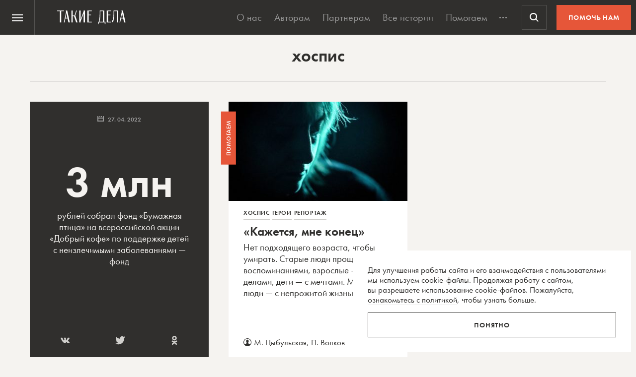

--- FILE ---
content_type: text/html; charset=utf-8
request_url: https://www.google.com/recaptcha/api2/anchor?ar=1&k=6LcD3KoZAAAAAI5hPfFun6eo3dleI3bWN4CRDq6b&co=aHR0cHM6Ly90YWtpZWRlbGEucnU6NDQz&hl=en&v=PoyoqOPhxBO7pBk68S4YbpHZ&size=invisible&anchor-ms=20000&execute-ms=30000&cb=v8r5t3438xjo
body_size: 48536
content:
<!DOCTYPE HTML><html dir="ltr" lang="en"><head><meta http-equiv="Content-Type" content="text/html; charset=UTF-8">
<meta http-equiv="X-UA-Compatible" content="IE=edge">
<title>reCAPTCHA</title>
<style type="text/css">
/* cyrillic-ext */
@font-face {
  font-family: 'Roboto';
  font-style: normal;
  font-weight: 400;
  font-stretch: 100%;
  src: url(//fonts.gstatic.com/s/roboto/v48/KFO7CnqEu92Fr1ME7kSn66aGLdTylUAMa3GUBHMdazTgWw.woff2) format('woff2');
  unicode-range: U+0460-052F, U+1C80-1C8A, U+20B4, U+2DE0-2DFF, U+A640-A69F, U+FE2E-FE2F;
}
/* cyrillic */
@font-face {
  font-family: 'Roboto';
  font-style: normal;
  font-weight: 400;
  font-stretch: 100%;
  src: url(//fonts.gstatic.com/s/roboto/v48/KFO7CnqEu92Fr1ME7kSn66aGLdTylUAMa3iUBHMdazTgWw.woff2) format('woff2');
  unicode-range: U+0301, U+0400-045F, U+0490-0491, U+04B0-04B1, U+2116;
}
/* greek-ext */
@font-face {
  font-family: 'Roboto';
  font-style: normal;
  font-weight: 400;
  font-stretch: 100%;
  src: url(//fonts.gstatic.com/s/roboto/v48/KFO7CnqEu92Fr1ME7kSn66aGLdTylUAMa3CUBHMdazTgWw.woff2) format('woff2');
  unicode-range: U+1F00-1FFF;
}
/* greek */
@font-face {
  font-family: 'Roboto';
  font-style: normal;
  font-weight: 400;
  font-stretch: 100%;
  src: url(//fonts.gstatic.com/s/roboto/v48/KFO7CnqEu92Fr1ME7kSn66aGLdTylUAMa3-UBHMdazTgWw.woff2) format('woff2');
  unicode-range: U+0370-0377, U+037A-037F, U+0384-038A, U+038C, U+038E-03A1, U+03A3-03FF;
}
/* math */
@font-face {
  font-family: 'Roboto';
  font-style: normal;
  font-weight: 400;
  font-stretch: 100%;
  src: url(//fonts.gstatic.com/s/roboto/v48/KFO7CnqEu92Fr1ME7kSn66aGLdTylUAMawCUBHMdazTgWw.woff2) format('woff2');
  unicode-range: U+0302-0303, U+0305, U+0307-0308, U+0310, U+0312, U+0315, U+031A, U+0326-0327, U+032C, U+032F-0330, U+0332-0333, U+0338, U+033A, U+0346, U+034D, U+0391-03A1, U+03A3-03A9, U+03B1-03C9, U+03D1, U+03D5-03D6, U+03F0-03F1, U+03F4-03F5, U+2016-2017, U+2034-2038, U+203C, U+2040, U+2043, U+2047, U+2050, U+2057, U+205F, U+2070-2071, U+2074-208E, U+2090-209C, U+20D0-20DC, U+20E1, U+20E5-20EF, U+2100-2112, U+2114-2115, U+2117-2121, U+2123-214F, U+2190, U+2192, U+2194-21AE, U+21B0-21E5, U+21F1-21F2, U+21F4-2211, U+2213-2214, U+2216-22FF, U+2308-230B, U+2310, U+2319, U+231C-2321, U+2336-237A, U+237C, U+2395, U+239B-23B7, U+23D0, U+23DC-23E1, U+2474-2475, U+25AF, U+25B3, U+25B7, U+25BD, U+25C1, U+25CA, U+25CC, U+25FB, U+266D-266F, U+27C0-27FF, U+2900-2AFF, U+2B0E-2B11, U+2B30-2B4C, U+2BFE, U+3030, U+FF5B, U+FF5D, U+1D400-1D7FF, U+1EE00-1EEFF;
}
/* symbols */
@font-face {
  font-family: 'Roboto';
  font-style: normal;
  font-weight: 400;
  font-stretch: 100%;
  src: url(//fonts.gstatic.com/s/roboto/v48/KFO7CnqEu92Fr1ME7kSn66aGLdTylUAMaxKUBHMdazTgWw.woff2) format('woff2');
  unicode-range: U+0001-000C, U+000E-001F, U+007F-009F, U+20DD-20E0, U+20E2-20E4, U+2150-218F, U+2190, U+2192, U+2194-2199, U+21AF, U+21E6-21F0, U+21F3, U+2218-2219, U+2299, U+22C4-22C6, U+2300-243F, U+2440-244A, U+2460-24FF, U+25A0-27BF, U+2800-28FF, U+2921-2922, U+2981, U+29BF, U+29EB, U+2B00-2BFF, U+4DC0-4DFF, U+FFF9-FFFB, U+10140-1018E, U+10190-1019C, U+101A0, U+101D0-101FD, U+102E0-102FB, U+10E60-10E7E, U+1D2C0-1D2D3, U+1D2E0-1D37F, U+1F000-1F0FF, U+1F100-1F1AD, U+1F1E6-1F1FF, U+1F30D-1F30F, U+1F315, U+1F31C, U+1F31E, U+1F320-1F32C, U+1F336, U+1F378, U+1F37D, U+1F382, U+1F393-1F39F, U+1F3A7-1F3A8, U+1F3AC-1F3AF, U+1F3C2, U+1F3C4-1F3C6, U+1F3CA-1F3CE, U+1F3D4-1F3E0, U+1F3ED, U+1F3F1-1F3F3, U+1F3F5-1F3F7, U+1F408, U+1F415, U+1F41F, U+1F426, U+1F43F, U+1F441-1F442, U+1F444, U+1F446-1F449, U+1F44C-1F44E, U+1F453, U+1F46A, U+1F47D, U+1F4A3, U+1F4B0, U+1F4B3, U+1F4B9, U+1F4BB, U+1F4BF, U+1F4C8-1F4CB, U+1F4D6, U+1F4DA, U+1F4DF, U+1F4E3-1F4E6, U+1F4EA-1F4ED, U+1F4F7, U+1F4F9-1F4FB, U+1F4FD-1F4FE, U+1F503, U+1F507-1F50B, U+1F50D, U+1F512-1F513, U+1F53E-1F54A, U+1F54F-1F5FA, U+1F610, U+1F650-1F67F, U+1F687, U+1F68D, U+1F691, U+1F694, U+1F698, U+1F6AD, U+1F6B2, U+1F6B9-1F6BA, U+1F6BC, U+1F6C6-1F6CF, U+1F6D3-1F6D7, U+1F6E0-1F6EA, U+1F6F0-1F6F3, U+1F6F7-1F6FC, U+1F700-1F7FF, U+1F800-1F80B, U+1F810-1F847, U+1F850-1F859, U+1F860-1F887, U+1F890-1F8AD, U+1F8B0-1F8BB, U+1F8C0-1F8C1, U+1F900-1F90B, U+1F93B, U+1F946, U+1F984, U+1F996, U+1F9E9, U+1FA00-1FA6F, U+1FA70-1FA7C, U+1FA80-1FA89, U+1FA8F-1FAC6, U+1FACE-1FADC, U+1FADF-1FAE9, U+1FAF0-1FAF8, U+1FB00-1FBFF;
}
/* vietnamese */
@font-face {
  font-family: 'Roboto';
  font-style: normal;
  font-weight: 400;
  font-stretch: 100%;
  src: url(//fonts.gstatic.com/s/roboto/v48/KFO7CnqEu92Fr1ME7kSn66aGLdTylUAMa3OUBHMdazTgWw.woff2) format('woff2');
  unicode-range: U+0102-0103, U+0110-0111, U+0128-0129, U+0168-0169, U+01A0-01A1, U+01AF-01B0, U+0300-0301, U+0303-0304, U+0308-0309, U+0323, U+0329, U+1EA0-1EF9, U+20AB;
}
/* latin-ext */
@font-face {
  font-family: 'Roboto';
  font-style: normal;
  font-weight: 400;
  font-stretch: 100%;
  src: url(//fonts.gstatic.com/s/roboto/v48/KFO7CnqEu92Fr1ME7kSn66aGLdTylUAMa3KUBHMdazTgWw.woff2) format('woff2');
  unicode-range: U+0100-02BA, U+02BD-02C5, U+02C7-02CC, U+02CE-02D7, U+02DD-02FF, U+0304, U+0308, U+0329, U+1D00-1DBF, U+1E00-1E9F, U+1EF2-1EFF, U+2020, U+20A0-20AB, U+20AD-20C0, U+2113, U+2C60-2C7F, U+A720-A7FF;
}
/* latin */
@font-face {
  font-family: 'Roboto';
  font-style: normal;
  font-weight: 400;
  font-stretch: 100%;
  src: url(//fonts.gstatic.com/s/roboto/v48/KFO7CnqEu92Fr1ME7kSn66aGLdTylUAMa3yUBHMdazQ.woff2) format('woff2');
  unicode-range: U+0000-00FF, U+0131, U+0152-0153, U+02BB-02BC, U+02C6, U+02DA, U+02DC, U+0304, U+0308, U+0329, U+2000-206F, U+20AC, U+2122, U+2191, U+2193, U+2212, U+2215, U+FEFF, U+FFFD;
}
/* cyrillic-ext */
@font-face {
  font-family: 'Roboto';
  font-style: normal;
  font-weight: 500;
  font-stretch: 100%;
  src: url(//fonts.gstatic.com/s/roboto/v48/KFO7CnqEu92Fr1ME7kSn66aGLdTylUAMa3GUBHMdazTgWw.woff2) format('woff2');
  unicode-range: U+0460-052F, U+1C80-1C8A, U+20B4, U+2DE0-2DFF, U+A640-A69F, U+FE2E-FE2F;
}
/* cyrillic */
@font-face {
  font-family: 'Roboto';
  font-style: normal;
  font-weight: 500;
  font-stretch: 100%;
  src: url(//fonts.gstatic.com/s/roboto/v48/KFO7CnqEu92Fr1ME7kSn66aGLdTylUAMa3iUBHMdazTgWw.woff2) format('woff2');
  unicode-range: U+0301, U+0400-045F, U+0490-0491, U+04B0-04B1, U+2116;
}
/* greek-ext */
@font-face {
  font-family: 'Roboto';
  font-style: normal;
  font-weight: 500;
  font-stretch: 100%;
  src: url(//fonts.gstatic.com/s/roboto/v48/KFO7CnqEu92Fr1ME7kSn66aGLdTylUAMa3CUBHMdazTgWw.woff2) format('woff2');
  unicode-range: U+1F00-1FFF;
}
/* greek */
@font-face {
  font-family: 'Roboto';
  font-style: normal;
  font-weight: 500;
  font-stretch: 100%;
  src: url(//fonts.gstatic.com/s/roboto/v48/KFO7CnqEu92Fr1ME7kSn66aGLdTylUAMa3-UBHMdazTgWw.woff2) format('woff2');
  unicode-range: U+0370-0377, U+037A-037F, U+0384-038A, U+038C, U+038E-03A1, U+03A3-03FF;
}
/* math */
@font-face {
  font-family: 'Roboto';
  font-style: normal;
  font-weight: 500;
  font-stretch: 100%;
  src: url(//fonts.gstatic.com/s/roboto/v48/KFO7CnqEu92Fr1ME7kSn66aGLdTylUAMawCUBHMdazTgWw.woff2) format('woff2');
  unicode-range: U+0302-0303, U+0305, U+0307-0308, U+0310, U+0312, U+0315, U+031A, U+0326-0327, U+032C, U+032F-0330, U+0332-0333, U+0338, U+033A, U+0346, U+034D, U+0391-03A1, U+03A3-03A9, U+03B1-03C9, U+03D1, U+03D5-03D6, U+03F0-03F1, U+03F4-03F5, U+2016-2017, U+2034-2038, U+203C, U+2040, U+2043, U+2047, U+2050, U+2057, U+205F, U+2070-2071, U+2074-208E, U+2090-209C, U+20D0-20DC, U+20E1, U+20E5-20EF, U+2100-2112, U+2114-2115, U+2117-2121, U+2123-214F, U+2190, U+2192, U+2194-21AE, U+21B0-21E5, U+21F1-21F2, U+21F4-2211, U+2213-2214, U+2216-22FF, U+2308-230B, U+2310, U+2319, U+231C-2321, U+2336-237A, U+237C, U+2395, U+239B-23B7, U+23D0, U+23DC-23E1, U+2474-2475, U+25AF, U+25B3, U+25B7, U+25BD, U+25C1, U+25CA, U+25CC, U+25FB, U+266D-266F, U+27C0-27FF, U+2900-2AFF, U+2B0E-2B11, U+2B30-2B4C, U+2BFE, U+3030, U+FF5B, U+FF5D, U+1D400-1D7FF, U+1EE00-1EEFF;
}
/* symbols */
@font-face {
  font-family: 'Roboto';
  font-style: normal;
  font-weight: 500;
  font-stretch: 100%;
  src: url(//fonts.gstatic.com/s/roboto/v48/KFO7CnqEu92Fr1ME7kSn66aGLdTylUAMaxKUBHMdazTgWw.woff2) format('woff2');
  unicode-range: U+0001-000C, U+000E-001F, U+007F-009F, U+20DD-20E0, U+20E2-20E4, U+2150-218F, U+2190, U+2192, U+2194-2199, U+21AF, U+21E6-21F0, U+21F3, U+2218-2219, U+2299, U+22C4-22C6, U+2300-243F, U+2440-244A, U+2460-24FF, U+25A0-27BF, U+2800-28FF, U+2921-2922, U+2981, U+29BF, U+29EB, U+2B00-2BFF, U+4DC0-4DFF, U+FFF9-FFFB, U+10140-1018E, U+10190-1019C, U+101A0, U+101D0-101FD, U+102E0-102FB, U+10E60-10E7E, U+1D2C0-1D2D3, U+1D2E0-1D37F, U+1F000-1F0FF, U+1F100-1F1AD, U+1F1E6-1F1FF, U+1F30D-1F30F, U+1F315, U+1F31C, U+1F31E, U+1F320-1F32C, U+1F336, U+1F378, U+1F37D, U+1F382, U+1F393-1F39F, U+1F3A7-1F3A8, U+1F3AC-1F3AF, U+1F3C2, U+1F3C4-1F3C6, U+1F3CA-1F3CE, U+1F3D4-1F3E0, U+1F3ED, U+1F3F1-1F3F3, U+1F3F5-1F3F7, U+1F408, U+1F415, U+1F41F, U+1F426, U+1F43F, U+1F441-1F442, U+1F444, U+1F446-1F449, U+1F44C-1F44E, U+1F453, U+1F46A, U+1F47D, U+1F4A3, U+1F4B0, U+1F4B3, U+1F4B9, U+1F4BB, U+1F4BF, U+1F4C8-1F4CB, U+1F4D6, U+1F4DA, U+1F4DF, U+1F4E3-1F4E6, U+1F4EA-1F4ED, U+1F4F7, U+1F4F9-1F4FB, U+1F4FD-1F4FE, U+1F503, U+1F507-1F50B, U+1F50D, U+1F512-1F513, U+1F53E-1F54A, U+1F54F-1F5FA, U+1F610, U+1F650-1F67F, U+1F687, U+1F68D, U+1F691, U+1F694, U+1F698, U+1F6AD, U+1F6B2, U+1F6B9-1F6BA, U+1F6BC, U+1F6C6-1F6CF, U+1F6D3-1F6D7, U+1F6E0-1F6EA, U+1F6F0-1F6F3, U+1F6F7-1F6FC, U+1F700-1F7FF, U+1F800-1F80B, U+1F810-1F847, U+1F850-1F859, U+1F860-1F887, U+1F890-1F8AD, U+1F8B0-1F8BB, U+1F8C0-1F8C1, U+1F900-1F90B, U+1F93B, U+1F946, U+1F984, U+1F996, U+1F9E9, U+1FA00-1FA6F, U+1FA70-1FA7C, U+1FA80-1FA89, U+1FA8F-1FAC6, U+1FACE-1FADC, U+1FADF-1FAE9, U+1FAF0-1FAF8, U+1FB00-1FBFF;
}
/* vietnamese */
@font-face {
  font-family: 'Roboto';
  font-style: normal;
  font-weight: 500;
  font-stretch: 100%;
  src: url(//fonts.gstatic.com/s/roboto/v48/KFO7CnqEu92Fr1ME7kSn66aGLdTylUAMa3OUBHMdazTgWw.woff2) format('woff2');
  unicode-range: U+0102-0103, U+0110-0111, U+0128-0129, U+0168-0169, U+01A0-01A1, U+01AF-01B0, U+0300-0301, U+0303-0304, U+0308-0309, U+0323, U+0329, U+1EA0-1EF9, U+20AB;
}
/* latin-ext */
@font-face {
  font-family: 'Roboto';
  font-style: normal;
  font-weight: 500;
  font-stretch: 100%;
  src: url(//fonts.gstatic.com/s/roboto/v48/KFO7CnqEu92Fr1ME7kSn66aGLdTylUAMa3KUBHMdazTgWw.woff2) format('woff2');
  unicode-range: U+0100-02BA, U+02BD-02C5, U+02C7-02CC, U+02CE-02D7, U+02DD-02FF, U+0304, U+0308, U+0329, U+1D00-1DBF, U+1E00-1E9F, U+1EF2-1EFF, U+2020, U+20A0-20AB, U+20AD-20C0, U+2113, U+2C60-2C7F, U+A720-A7FF;
}
/* latin */
@font-face {
  font-family: 'Roboto';
  font-style: normal;
  font-weight: 500;
  font-stretch: 100%;
  src: url(//fonts.gstatic.com/s/roboto/v48/KFO7CnqEu92Fr1ME7kSn66aGLdTylUAMa3yUBHMdazQ.woff2) format('woff2');
  unicode-range: U+0000-00FF, U+0131, U+0152-0153, U+02BB-02BC, U+02C6, U+02DA, U+02DC, U+0304, U+0308, U+0329, U+2000-206F, U+20AC, U+2122, U+2191, U+2193, U+2212, U+2215, U+FEFF, U+FFFD;
}
/* cyrillic-ext */
@font-face {
  font-family: 'Roboto';
  font-style: normal;
  font-weight: 900;
  font-stretch: 100%;
  src: url(//fonts.gstatic.com/s/roboto/v48/KFO7CnqEu92Fr1ME7kSn66aGLdTylUAMa3GUBHMdazTgWw.woff2) format('woff2');
  unicode-range: U+0460-052F, U+1C80-1C8A, U+20B4, U+2DE0-2DFF, U+A640-A69F, U+FE2E-FE2F;
}
/* cyrillic */
@font-face {
  font-family: 'Roboto';
  font-style: normal;
  font-weight: 900;
  font-stretch: 100%;
  src: url(//fonts.gstatic.com/s/roboto/v48/KFO7CnqEu92Fr1ME7kSn66aGLdTylUAMa3iUBHMdazTgWw.woff2) format('woff2');
  unicode-range: U+0301, U+0400-045F, U+0490-0491, U+04B0-04B1, U+2116;
}
/* greek-ext */
@font-face {
  font-family: 'Roboto';
  font-style: normal;
  font-weight: 900;
  font-stretch: 100%;
  src: url(//fonts.gstatic.com/s/roboto/v48/KFO7CnqEu92Fr1ME7kSn66aGLdTylUAMa3CUBHMdazTgWw.woff2) format('woff2');
  unicode-range: U+1F00-1FFF;
}
/* greek */
@font-face {
  font-family: 'Roboto';
  font-style: normal;
  font-weight: 900;
  font-stretch: 100%;
  src: url(//fonts.gstatic.com/s/roboto/v48/KFO7CnqEu92Fr1ME7kSn66aGLdTylUAMa3-UBHMdazTgWw.woff2) format('woff2');
  unicode-range: U+0370-0377, U+037A-037F, U+0384-038A, U+038C, U+038E-03A1, U+03A3-03FF;
}
/* math */
@font-face {
  font-family: 'Roboto';
  font-style: normal;
  font-weight: 900;
  font-stretch: 100%;
  src: url(//fonts.gstatic.com/s/roboto/v48/KFO7CnqEu92Fr1ME7kSn66aGLdTylUAMawCUBHMdazTgWw.woff2) format('woff2');
  unicode-range: U+0302-0303, U+0305, U+0307-0308, U+0310, U+0312, U+0315, U+031A, U+0326-0327, U+032C, U+032F-0330, U+0332-0333, U+0338, U+033A, U+0346, U+034D, U+0391-03A1, U+03A3-03A9, U+03B1-03C9, U+03D1, U+03D5-03D6, U+03F0-03F1, U+03F4-03F5, U+2016-2017, U+2034-2038, U+203C, U+2040, U+2043, U+2047, U+2050, U+2057, U+205F, U+2070-2071, U+2074-208E, U+2090-209C, U+20D0-20DC, U+20E1, U+20E5-20EF, U+2100-2112, U+2114-2115, U+2117-2121, U+2123-214F, U+2190, U+2192, U+2194-21AE, U+21B0-21E5, U+21F1-21F2, U+21F4-2211, U+2213-2214, U+2216-22FF, U+2308-230B, U+2310, U+2319, U+231C-2321, U+2336-237A, U+237C, U+2395, U+239B-23B7, U+23D0, U+23DC-23E1, U+2474-2475, U+25AF, U+25B3, U+25B7, U+25BD, U+25C1, U+25CA, U+25CC, U+25FB, U+266D-266F, U+27C0-27FF, U+2900-2AFF, U+2B0E-2B11, U+2B30-2B4C, U+2BFE, U+3030, U+FF5B, U+FF5D, U+1D400-1D7FF, U+1EE00-1EEFF;
}
/* symbols */
@font-face {
  font-family: 'Roboto';
  font-style: normal;
  font-weight: 900;
  font-stretch: 100%;
  src: url(//fonts.gstatic.com/s/roboto/v48/KFO7CnqEu92Fr1ME7kSn66aGLdTylUAMaxKUBHMdazTgWw.woff2) format('woff2');
  unicode-range: U+0001-000C, U+000E-001F, U+007F-009F, U+20DD-20E0, U+20E2-20E4, U+2150-218F, U+2190, U+2192, U+2194-2199, U+21AF, U+21E6-21F0, U+21F3, U+2218-2219, U+2299, U+22C4-22C6, U+2300-243F, U+2440-244A, U+2460-24FF, U+25A0-27BF, U+2800-28FF, U+2921-2922, U+2981, U+29BF, U+29EB, U+2B00-2BFF, U+4DC0-4DFF, U+FFF9-FFFB, U+10140-1018E, U+10190-1019C, U+101A0, U+101D0-101FD, U+102E0-102FB, U+10E60-10E7E, U+1D2C0-1D2D3, U+1D2E0-1D37F, U+1F000-1F0FF, U+1F100-1F1AD, U+1F1E6-1F1FF, U+1F30D-1F30F, U+1F315, U+1F31C, U+1F31E, U+1F320-1F32C, U+1F336, U+1F378, U+1F37D, U+1F382, U+1F393-1F39F, U+1F3A7-1F3A8, U+1F3AC-1F3AF, U+1F3C2, U+1F3C4-1F3C6, U+1F3CA-1F3CE, U+1F3D4-1F3E0, U+1F3ED, U+1F3F1-1F3F3, U+1F3F5-1F3F7, U+1F408, U+1F415, U+1F41F, U+1F426, U+1F43F, U+1F441-1F442, U+1F444, U+1F446-1F449, U+1F44C-1F44E, U+1F453, U+1F46A, U+1F47D, U+1F4A3, U+1F4B0, U+1F4B3, U+1F4B9, U+1F4BB, U+1F4BF, U+1F4C8-1F4CB, U+1F4D6, U+1F4DA, U+1F4DF, U+1F4E3-1F4E6, U+1F4EA-1F4ED, U+1F4F7, U+1F4F9-1F4FB, U+1F4FD-1F4FE, U+1F503, U+1F507-1F50B, U+1F50D, U+1F512-1F513, U+1F53E-1F54A, U+1F54F-1F5FA, U+1F610, U+1F650-1F67F, U+1F687, U+1F68D, U+1F691, U+1F694, U+1F698, U+1F6AD, U+1F6B2, U+1F6B9-1F6BA, U+1F6BC, U+1F6C6-1F6CF, U+1F6D3-1F6D7, U+1F6E0-1F6EA, U+1F6F0-1F6F3, U+1F6F7-1F6FC, U+1F700-1F7FF, U+1F800-1F80B, U+1F810-1F847, U+1F850-1F859, U+1F860-1F887, U+1F890-1F8AD, U+1F8B0-1F8BB, U+1F8C0-1F8C1, U+1F900-1F90B, U+1F93B, U+1F946, U+1F984, U+1F996, U+1F9E9, U+1FA00-1FA6F, U+1FA70-1FA7C, U+1FA80-1FA89, U+1FA8F-1FAC6, U+1FACE-1FADC, U+1FADF-1FAE9, U+1FAF0-1FAF8, U+1FB00-1FBFF;
}
/* vietnamese */
@font-face {
  font-family: 'Roboto';
  font-style: normal;
  font-weight: 900;
  font-stretch: 100%;
  src: url(//fonts.gstatic.com/s/roboto/v48/KFO7CnqEu92Fr1ME7kSn66aGLdTylUAMa3OUBHMdazTgWw.woff2) format('woff2');
  unicode-range: U+0102-0103, U+0110-0111, U+0128-0129, U+0168-0169, U+01A0-01A1, U+01AF-01B0, U+0300-0301, U+0303-0304, U+0308-0309, U+0323, U+0329, U+1EA0-1EF9, U+20AB;
}
/* latin-ext */
@font-face {
  font-family: 'Roboto';
  font-style: normal;
  font-weight: 900;
  font-stretch: 100%;
  src: url(//fonts.gstatic.com/s/roboto/v48/KFO7CnqEu92Fr1ME7kSn66aGLdTylUAMa3KUBHMdazTgWw.woff2) format('woff2');
  unicode-range: U+0100-02BA, U+02BD-02C5, U+02C7-02CC, U+02CE-02D7, U+02DD-02FF, U+0304, U+0308, U+0329, U+1D00-1DBF, U+1E00-1E9F, U+1EF2-1EFF, U+2020, U+20A0-20AB, U+20AD-20C0, U+2113, U+2C60-2C7F, U+A720-A7FF;
}
/* latin */
@font-face {
  font-family: 'Roboto';
  font-style: normal;
  font-weight: 900;
  font-stretch: 100%;
  src: url(//fonts.gstatic.com/s/roboto/v48/KFO7CnqEu92Fr1ME7kSn66aGLdTylUAMa3yUBHMdazQ.woff2) format('woff2');
  unicode-range: U+0000-00FF, U+0131, U+0152-0153, U+02BB-02BC, U+02C6, U+02DA, U+02DC, U+0304, U+0308, U+0329, U+2000-206F, U+20AC, U+2122, U+2191, U+2193, U+2212, U+2215, U+FEFF, U+FFFD;
}

</style>
<link rel="stylesheet" type="text/css" href="https://www.gstatic.com/recaptcha/releases/PoyoqOPhxBO7pBk68S4YbpHZ/styles__ltr.css">
<script nonce="qLPU8RXu396zmL4_UIAm3g" type="text/javascript">window['__recaptcha_api'] = 'https://www.google.com/recaptcha/api2/';</script>
<script type="text/javascript" src="https://www.gstatic.com/recaptcha/releases/PoyoqOPhxBO7pBk68S4YbpHZ/recaptcha__en.js" nonce="qLPU8RXu396zmL4_UIAm3g">
      
    </script></head>
<body><div id="rc-anchor-alert" class="rc-anchor-alert"></div>
<input type="hidden" id="recaptcha-token" value="[base64]">
<script type="text/javascript" nonce="qLPU8RXu396zmL4_UIAm3g">
      recaptcha.anchor.Main.init("[\x22ainput\x22,[\x22bgdata\x22,\x22\x22,\[base64]/[base64]/[base64]/[base64]/[base64]/UltsKytdPUU6KEU8MjA0OD9SW2wrK109RT4+NnwxOTI6KChFJjY0NTEyKT09NTUyOTYmJk0rMTxjLmxlbmd0aCYmKGMuY2hhckNvZGVBdChNKzEpJjY0NTEyKT09NTYzMjA/[base64]/[base64]/[base64]/[base64]/[base64]/[base64]/[base64]\x22,\[base64]\\u003d\x22,\x22wrB8fsOVU8K0YAzDsBIpw7Zaw7jDnMK1CsOASRcYw43CsGlTw7/DuMO0wpjCsHklaSfCkMKgw7laEHhFFcKRGglXw5h/wo0dQ13Dq8OXHcO3wqlzw7VUwooRw4lEwp8pw7fCs2rCgnsuJMOOGxcMd8OSJcOqDxHCgQ81MGN8Kxo7KsKKwo1kw54EwoHDksOZIcK7KMOXw5TCmcOJUXDDkMKPw5rDoB4qwqJow7/Cu8KYIsKwAMO8MRZqwo5US8OpMEsHwrzDlRzDqlZFwrR+PAXDhMKHNVRhHBPDv8OiwocrFcKyw4/CiMOaw7jDkxMJcn3CnMKYwpbDgVAcwqfDvsOnwqEpwrvDvMKCwqjCs8K8aQouwrLCo1/[base64]/DosOUdMOZTMK2dnHDojXCqcO9eVskcMOOY8K7wo3Dr2/DgkEDwrrDusOjY8Oxw63Cq0fDmcOzw5/DsMKQEcOwwrXDsT5hw7RiE8Ktw5fDiUhGfX3Duz9Tw7/Cv8K2YsOlw6LDjcKOGMKaw5BvXMOUfsKkMcKJBHIwwq9nwq9uwrlSwofDllB2wqhBRXDCmlw2woDDhMOEHTgBb0ddRzLDt8OUwq3DshJMw7cwNC5tElhGwq0talw2MUsLFF/CtBpdw7nDogTCucK7w5/[base64]/M1fCpsOwwp7DmD/CiMKnbMKgJTUMYMKEwoNQEsODwo0Ie8OPwoVPWsOfKsO6w60LPcKZCsOQwqPCiVRIw4gIa2fDp0PCncKTwq/Dglg/[base64]/[base64]/DjcKWw7rDh3kpK8Ocw6bCuBpzw7t8wrvCngdjwpk0EwcrVsK4wrQAw5UYw7NoFQYAwrwAwpJ7FzoIHsK3w6HCnkMdwppMXUsJN1/Cv8Kmw6VtOMO/KcOzcsOGH8KGw7LCgnAzworCh8ORAsKDw7ZGC8OgVyx9FWtmwptsw7h4H8OrDkDDrl8uEMK9w6zDnMKRw4d8JATCicKsVVBUOcO7w6TCsMKtw4/Dj8OHwo/[base64]/[base64]/CgAQoVMO3wrwNQhccTQfDlsKHw7ZLNMK1csO5axJ3w7VUwq/CuyvCu8Oew7vDuMKCw5fDpzARwrjCmWE2wqXDhcKrRsKuw6rCi8K0RmDDlcKAdsKPIsKow6hfCsKxc0DDlsKuMxDDucO9wqHDhsOQF8K2w7bDiAPCksONa8O+wqI9Un7DucOsMMK+wq5Bwpw6w447JMOoSmdOw4l/w7MHTcK3w4zDrzUfZMOUGSNlwpXCssOdw4YXw44Bw44LwpzDusKnQsOeE8Oiwq5xwoTCtXnCnMKAD0B2Q8OlN8OjY39wCGXDncKbAcKHwrsCZMK7w7pgwogOwp9vfMK4wpzCkcOfwpMnAMKgScO0VDTDjcKVwoPDgMOEwoLCo3ZbHcKzwrrCrik2w43Dp8OEDcO/w4TCgMOkYEtjw6rCohYJw7rCrsKzdXYKDsO2ST/[base64]/CjMOgw4krYMK7TXHCnRLCkx/DlMKWwpjCpG7Cg8KCdStcUQvCli/[base64]/DvjXDtkXDscKHwoFjwqxmNwfDrBtHwo/CqMKjw4tnTMKfejLDmD/DgsO/w54uV8OOw6wvW8Ouwq3DoMK9w6PDvsOuwoRTw4R3WsORwooUwrrCjjZkEMOUw6/DiTN4wq7CnMOcGRUbw5Z5wr/CpMKJwpQWKsKIwrUDw7nDgsOQDMK9PMO/w4sYExjCocOtw7xnJDbDt2vCsAUfw4XCtlAfwozCn8ONA8KGFyRFwoXDvsOyHEjDr8KADGXDlmvDnhnDgBgCU8O6MMKZGsO7w4piw7cUwp/DnsKUwrfCjxHCiMOyw6QQw5bDngDDvFxJPTgMAjDCocOHw58bIcKuw5tfw6oNw58gfcK6wrLChcO5a29zBcOVw44Bw4nCjT5EM8OBQXvDhMOza8OxXcODwokTw6R3AcKGMcKzAsOQw47DhsKpw5HDmcOBDwzCpsOuwrALw4LDhXdcwqBywrDDuD4/[base64]/DhyjCpUjDnTnDh0cuw7nCo8O7CQNFwq07wojDqsKSwppkL8K/CsOaw6Fcw5BmXsK5w6HCjMORw7NAe8OXShnCuS3Do8KEQHTCsA9GJ8OzwqAFw7zCqMKiFgfCqCsIKsKoD8OnFEFtw65xGcOSOcOTE8OUwqIswq1+WsOZw6YsCCpywq1bQMO7woZlw6lDwrnDtl4zR8KXwotfw5YCwr/CpcO3worCgMOIRsKxZzEnw4ZIesO+woLCqQHCgMKpwobDvcK4CCHDiR/Cu8O3R8OGJk48KFkRw63Dh8OUwqEIwrdkw6psw7xuPnBnGWUvwr/CvE1sOcOywrzChMKUYSnDi8OwSEQEwpNECsO1wpbDicKvw75MXFMZwqApY8KaDTbDoMKAwowuw6DDmcOuGMOnL8OvcsOUMcK1w77DjsOawqHDgQ7Cs8OIUsOqwrMhBULDrgHClMKjw7HCo8KHw7zCkETCnsOWwo8RUMKbT8KdSWQ/w6hcw7A2bGVsMcOURwnDnDDCrcOXeCfCpwrDv3kvOMO2wojCpcOXw5FMw6Mxw6lxQsO3Q8KYSsKTw5EHYsKTwrQ6HSLCt8KZRMKbw7bCncOvFMKuOjjCinxGw5wqdT3CgiATOMKbwr/DjUjDvhxYJ8OUWEbCkHfCnsOMO8Kjwq7DmAx2GMOpF8O6wqQSwofCp3DCvB9kw6XCpMOADcOVBMKywot/w652KcOAFSB9w7RmU0PDtsKWw6YLQsO/wprDtXhuFMOMwqLDuMOPw5rDhUkcSsOMJMKHwrBiIE8KwoAwwrrDlcKKwq0ZTADCoi3DiMKaw68kwql6woXClSZaK8OieT1Bw67Do3HDqcOdw4NNwoTCpsOAc11hOcOJwqHDk8OqNcOlw4c4w50hw4oYP8Orw6/CgsKMw4XCksOxw7kwJ8OHCk7DhARrwo84w4tsK8K4NgBVFBLCrsK1YRkROEZ7w6ohwoLCviTCulY9w7E6NsO5fMOGwqV2XMOaEkcZwqDCmMK2KcKlwozDvyd4PcKTw7DCpsO6RiTDlsOMRsKaw4TDocK1AMO4YsOSw4DDsygPwp0Owp3CvVF9aMOCUiwuwq/CsjHChcOhQ8O5e8O/w5/[base64]/[base64]/DpVbCryHDo8KANyfCgl3CisKew4QZw7TDvMOWAMKRwoYRHUxUwqnDi8KNPjM6EcO4csKuPWbCk8KHw4I7PsKhKDg9wqnCucOyccKFw6/Cmk3CvBgJSjQWX17DjsKkworCskRDZcOQAMOcw4jDkMOTC8OYw5wkLMOlwrkgwp9hw6jCvcOjIMOmworDncKfB8OFw43DrcO4w4DCsG/[base64]/DjVjDjzdJwpt9HhvCuUlvw7zDmAswwoTDgsO5w4DClk3Dj8OSw4JOwoPDssOVw4I8wohiwqbDlDDCu8KcO1c3TMKINC8bA8OawrPCucO2w7TCtsK+w63CisKnUUrDn8Onwo/[base64]/CjWvDgsOHWwQvw47DicOQw77DusK5wrXCgcONLxPCo8KBw7nDj34HwpXChWLClcOOQMKBwprCpsOweD3Dk0HCvsO4LMKbwqfCuk4nw7zCocOWw6t2J8KjAljCqMKYV1lRw5zCuEVfacOlw4JeWsKJwqVNw4w8wpUvwo4JKcKpw73CocKPwq/ChsKrMmHDoWfDjhLCohRBwp7Dpyk7OcOUw5t/[base64]/[base64]/CrcONw5gqYsKYQTAUYcKdw43Cty3CqMKcJ8OWw4vDmcKPwqMJZyvComTDhicTw4pDwr7DksKKw77CpMKXw4rDv1ssYMK6JHpuchnDgnYXw4bDoHPCtWTCvcOSwpIww68YOsK2asOkccO/w7xZaUnCjcKtw4VTQMOIWAbClMK1wpjDv8OOdR/Co34ucsK6w7vCs0DCr27CqijCscK7GcOLw7leGsOyWA8yMMOkw6/DlcKhw4VNd2XCh8Kww5XDoT3DvxnDkgQjH8KvY8OgwqLCgMO7wo/[base64]/I0TChgZZaEvClBXCo0Iiwpt0w5zDocKvw4TCt3HCnsKcw67CnsKhw4F0G8OXL8OeCh1eOGIEbcKhwpQ6w4NMw4AOw7Jtw55nw652w7HDu8O0OgRWwrFtfQbDlsKFN8Kzw7DCl8KaH8OjGQHDoTnCqsKURh3CuMKQwqTCtcKpR8OwcsO6BsKmEirDtcK/FyIlwr5xC8Omw5IPwoXDt8OaFBVAwqIkZcKUZMKhTA7DgXPDu8OxK8ODS8OcVcKGVVJhw6Q0wq8+w6dXXsO5w7HCq23DgMOWwpnCv8Omw7TCmcKow7fCq8Oyw5/CmRByVFsVeMKswrxJfVTCh2PDuSzCnMOCCMK+w5V/X8OwEsOedsOURTpNJ8OgJGlaCRbCoCPCoRxoEMOhw63DhcO/w6gSM3nDjkNmwpjDvh3ClXhpwqbDvsKqIzTDj2/[base64]/[base64]/L8ORwqBiRcOxOzofZMOMw5fCrMKlwqE8w5s7BVrCoz7DrcKgw6nDtMObPU4md2w9O3PDr3HCgj/[base64]/[base64]/CiFTDlxzDt8OpwpAgwrB7w6HCj2IYwrBYwr3CvELCq8KEw4nDn8OufMOBwoJgCTxjwrXClcOowoU3w4/CusKoHjfCvCPDrFDCncOgacODw6hGw5xZwqJZw40Aw5k3wqnDpMKKXcOywovDnsKQTMK1RcKHPcKHB8Obw6TCljY2w4AwwoEKwoXDiHbDixPCmE7DpGLDnBzCpj4cYWgRwoPCvz/DssKvKRYwLw/[base64]/DsR4Uwopxw7N6F8K2AHl+TAgcw5xTwrPDqAULVcOHCsOOfsO9w6/Dp8OMIjjDnsO/bcKRMcKMwpUaw41IwrTCvsObw7BSwoDDncKzwogtwofDtFrCuSoLwq03wo56w4/DgjZBdMKUw7TCqcOvQlhQGsKDw6piw5DCrFMBwpDDlcOGwoPCnMKVwqDCq8K+FsKgw7xowpY8w75Ew5jCiA0+w43Ciz/DtkbDnhRUasOfwpVQw5ASUcORwo3Du8KTcDPCphE9cQPCgsOcMcK6w4fDqhLCkCEHe8K7w4Y+w5t8DQA8w7/DvcKWXsO+U8KIwoJ0woTDnm/DkMKrOTbDviDCrcO/w74yGBDDmFFswocUw7EPC2rDlMOEw4p5BC/[base64]/KnJbw7lXGnnDl8K1QsKWw7bDgAnCscKnwp/CksK+worDkX3CjMKqXw/DjMKtwojCs8K2wqvDi8KoCDPCmi3DucOSw5TDjMO1GsK4woXDlWEUOEBCVsO1eWh9HcOtIMOYEAFbwprCrsOgQsK1RFgQwpLDmGsswo8aGMKYwpXCvn8Jw4whBMKNw4PDusOEwonCgMOMCsKaCEVRUA3CpcOzw7gSw4x0dFtwwrnDrlTCgcKVw6/[base64]/CusOlwrPClQnCqCvDpgMhwrHDt8K3w5oDw7BEJ2zCiMK+w6/Dv8OHXsOgLsOfwodDw7RpckDDqsK4wozCrAwzIlPCvMOXDsKhw4Rpw7zChXRLT8ONMMKYP0vCplZfIjrDm3vDmcORwqMHUsKfUsKMw4FEJcKSfcOow6/CqkrCnMOzw6QtVMOrVzEjJMOqw5TCnMOgw4nCvlZVw6pAwrPCqk47HCNUw7LCmiLDuFE+az8PLxR+w4vDnBhzLSlUbsK/w60sw77Cu8O1Q8O7w6JNAcK0VMKsUkJsw4XDpgnDksKDw4nCn1HDjlXDqRg5TRMIRSEcWcOhwrhFwp12DiQFw4TCm2JYw6PDlj9MwrAtPE7DkmMjw7zCo8O8w5l5F17CtGvDssKhEcOtwozDunkjFMKiwrzDisKFLHINwr/ChcO8aMOBwqfDuSXDvlMVcMKEwrDDlsOzXMKrwpxzw7USCnnCisKTJDpMBxDCq3TDtMKOw7PDnMK+w4zCi8OCUsKHwoPDhBLDox7DpW1Bw7bDhcKhH8KILcKMQEsDwptqwrMady/DiiZaw5/CrAvCsUZqwrrDuhrDq3pfw6XDhFkdw643w5rDpBLCvxQww7LCoEhVDEhPd3DDmB8eTsOUCFrCv8K9RsOTwph2HMKzwozCiMO7w6TCgzbDnnYnGWE/A0wLwrbDjABDWSzCuixbwqrCisOnw6hxFcO+wpfDsF0ZAcKvQw7Ckn7CuF8wwpjDhcO6MhNiw77DqTDCosO9YsKMw7w1wp8aw4gvesOTOMOzw7/DnMKcCi5dw4vDvMK5wqUUZcOJwrjCiQvDnsOIwrlLw6fDjsKrwoDCk8KIw7bDmMKGw6lWw53Dv8O+d0s9SMKhwpjDisOzw4wQODwqwpN2XVrCpBfDucKSw7jCqsKyEcKPSQ/DlFkGwrgBw451wqvCjB7DqMOTbRLCvF3DvMKUwqjDuT/CiBrDtcOvwqVgawjCpDRvwr5uw79Sw6NuEsODNy9cw5LCgsKuw4fDrn/Crh3Do0XCtVHDpj9BUcKVCEl2D8K6wozDtz0lw4HCrDPDu8KqB8OmN1PDtMOrwr/CtTvClBMOw4jDiAslQ1powoRVEMOWLsK6w6jCl0HCgmvDqMONWMKnSDlRVgQxw6HDvMOHw6fCollYaAvDlygHAsOYUTpJYj/[base64]/Dh8Ofd8ORw5bCscO0CsKREMOtDzPDp8KHFm/Dv8O2T8OocEHCgcOCRcO6wo1bc8KLw5TCqVNRw6oJThFBwq3DqmzCjsOiwp3DhMOSIUVzw5LDrsOpwq/DuEPChid4wrVTTcK8X8OWw5nDjMK0w77CigPDpsO7W8K8AcKmwpPDhyFqX0dpecKwasKKKcOywqbCpMOxw7AGw6xIw4zCmS8jwp7CiknDqUPCnWbCljQ9wrnDrsOWJsKEwqtERT54wrDCpsO5BVPCuHJlwoEHw6RRKMOCckQSEMK/OE3ClUckwpdQwqjDgMOLLsKTHsOiw7huw7HCisOmZ8KOdcOzVMKjJBkBwrLDvcOfLS/Du1LDgMKAWVgzdTUFGB7Cg8O/HcOLw7J8K8KUw49uInrChwPCo0bCgH/[base64]/DmyJ8w7N0e0QnKzkkCx3Cg8K+ayDDhsOsIMODw6fCnADDtsKfcg0FWsO/aRc8YcOgYx7DugArM8KWwpfCl8K6N3DDiDvDvMOFwqbCvsKsO8KOw43Cox3ClsKTw6ZOwrMBPzfDqBo1wrx9wpVuBm57wqPCt8KJBMOZcnbChE8hwqvDjMOAw7rDjHBZw7XDucKeWsOUXA9dTDPCvHgkT8KFwo/Dhn4ZGEZ0WyDCn1bDiEMJwowGbEDCvBbCuGdfGMK/[base64]/[base64]/[base64]/DmsKawrVqwqx7woBzfMOAw5Fsw67Clx1jGR7DvcOfw7p8Yjk6w5jDoBHCqcKYw5cyw7jDsR7DsjpIZWHDmFHDsUIoaEHDiwzCocKfwoHCoMKMw6MOXsOdWMO7w7/DmCfCkgjCnxLDgDzDhXnCr8Kvw7Ziwo51w6lwZy/DksOiwpPDpsKIw47CklzDjcK3w5dMYigaw5wFwpgHbyHCjcOYw5EIwrVnPjjDh8K/JcKfb0MrwoBRNQnCuMKiwp7DrMOvfHPCgynCl8O8dMKrCsKDw6zCgsK5LUNKwr/CiMKzJMONHSnDh1fCvMO3w4AwOmHDrhTCq8OUw6zDjlEtQMOhw4Ekw40pwpcrSkRPPDwzw63DlBskI8KLwpJDwqUiwpzCusKdw43CtlNswrAXw4ZgXBMqw7pvwpoww7/[base64]/[base64]/[base64]/Cng7Dlj8je0DCs0sLS0FywrHDhcObDMKYw6gew5HCoF/[base64]/DssOfw5bCtMOWTiXChMKSBsOIc8KKIXPChzjDjMO+woDCqMOpw6c/wqbDmMKDwrrCmcOHYCVzU8KYw5xMw6HDkSEnaH/Crn0VEMK9w6TCrcKGwo8xQsKSZcOafsK1wrvCkyBxcsOaw7HDtwTDrsOFT3s1wp3DrUk0AcOWIUvCn8KbwpgzwqIXwojDnUFMw7HCosOEw5bDoyxCw47DjcOCHkEaw5nCh8K+UsK8wqRSYEJXw44iw6/DiSxZw5TCrjUCcmfDg3DDmi3DscOWDsOIwrFrfwDDlUbCrw7ChwXDvmY4wqtSwpFLw4fCrRnDmiPDqMOXYnfDk37DtsKzOsK7ORoIGmDDmkcjwoXCocOmwr7CkcOjwonDmjnCg3TDk3HDixnDh8KzQ8K2wqQDwphcXVJewq/Cjl1hw6cJBUU9w59vAsKuNyfCpkxgwokuQsKdCMKowp4Pw6XCucOtfsOfB8OlKXMew7DDjsKlZ1VVXsKewqQpwqTDpw7DpHzDvMODwqMRdAElTFwMwqJSw7Qnw653w5xTDmEMNFPChgImwp9iwopNw6XClMOAw7PDvCvCoMOhET3DmxXDkMKvwoFowqU5bR/Dn8KRNABhT3hsLhLDgkxEw43DlcO/[base64]/IVrCmUNRwoPCusKzwpzDgcOCw5DDqjTDkSvDs8Ocw58LwrHCm8O5cHxKSMKiw4vDjn7DtTnClTnDqsKJYiFANGs4bnVew5QJw455wp3CpcKIw5Raw7bDlh/DllfDsWsTI8KITxhvJsOTN8KVw5fDkMKgX3FGw7fDh8Kdwr9/w4nDjsO5VmLDn8OYMx/DiXk5wqQFX8K2R2Nqw4MKwoQswrHDtQ7CpQpJw6LDpsOuw61IX8O2wqXDp8KFw7zDl2nCowF1Tw3Cv8O6Rlouw79Qwrlkw5/DnxR1PsKfbmo/[base64]/Cn8ORK8KLEMOVPMKmw7PCo8KNw6FBMwhuw4HDgMONw6nDjcKHw6QoJsK+T8ODw79UwqjDs1rCvcKzw6/[base64]/DtsO9w6RWIcKjaTsIcsKVwrRkw7/Cl3rDjcK6w4B+Kl4Aw4w7S2pOw4l9R8ORD0bDgMKrcEzCnsKbG8KpNgjCug/[base64]/DosOQQsO/BGPDqMOpbsOnc8KJw7vDrsKMERB9U8Oaw4zCv3XCtHIWwqw2SsK/wpjCh8OtHlMLd8OBw67Du3IUfsKCw4jCuBnDmMOIw5VHVlBpwpnDo1fCnMONw5ImwqvDp8KSwo7Dl1xQUUjCusK/O8KZwpTCgsKBwrlyw7LCl8KoF1bDhcK2PDTCl8KPUgnClgXCpcO2WDDCvRvDtcKRw41XFMOFZMKJDcKGDRzDvMO+b8OONsOxFsKbwo3ClsKGUD9Zw73CvcO8GWDCrsOONMKkA8OJw6tiwqNfKMKuw7DDq8O3e8OyHSvCvH7CuMOywqwpwoFSw45Qw4/CrHzDgUDCqwLChRDDqsOSU8OxwofCpMO7wqLDmsOHw7/DkkJ7KMOnYFHDnQ4qw6vCtEh/w4BPH33CuAzClFTCosOAeMOMO8OfX8OlSSNRBVUXw6lhDMK/w4XCo1oAw7sMw6rDvMK6fMKHw7phw7TDgTHCiz8RJwbDj23CgSw+w5FGw5VRVkvCv8Ohw4rCrMKTw5YDw5zCqsOWw4JkwpECQcOQc8O4G8KBMMOow7/CgMOpw4rCjcKxeUY3dSEjwrrDhsOuVk/CrR48VcOfEcO6w7DCh8KeA8OJcMKqwpfDmMKDwozCjMODehwMw65uwq5ALcOKJsOKWsOkw75WKsKTCWfCiHPDoMO/wrdRVwbChGDDpcKAPsOPVsO6IMODw6RYMMKAZTV+b3HDrnjDvsKvw7NGPHPDrBx3fAp5Yzo/JsOEwo/DrMO/VMOIFlM3OhrCjsOpTsKsX8KSwpxfQsOEwqd4K8KzwpowbFsPLSgDdXtlEsO8PXXCjhnDslc6w6QCw4LChsOtS38Zw6QefsKuwqTCg8OFwqvCjMOfw6zDssO0GsOAwpEGwpPCtGDCncKAS8O0cMOidwjDkxZ/w7caKcOJwr/CvhZWwqkLGMOiLhbDpcOtw5tNwqrDnGUFw6fCsV5Uw4PDox4Xwp0nwrhfe0jCkMOaMcOpw50jwqjCv8KqwqDDm3LCmMKpMcKhw7XDisKDBsO/wqbCsjXCmMOIFULDsXAbccOuwpjCrcKDIhN4w6JPwqkvE1sgW8KQw4HDo8KFwpfCtWjCjcOHw7Z4JBDCiMKqasKOwqrDqiUdwoLCrcOow5R0O8KzwqRMcsKBZzjCgMO5ZybCkErCmALDtDnCjsOjw7cFwr/Di1BuNxJEwqnDsUfCjghbZWcZAMOiCMKsY1rDosOFIEsIeDPDuFnDmMO/w4olwpHCl8KZwqYAw6cZw6TCkg7DmsOGUXzColPCt3U+w5jDi8Oaw4d/XsKFw6DChUYaw5vCi8KMwrclw7bChkJLGMOjSXvDl8KiHMO/[base64]/Dn8Ohw6gNwqzDqCTDi8Ovw4lDwrZQw5/[base64]/CtcKlQ8Kkw6dEw78oWcOXHhnDscKiRsORPizDuU1LIW9fFnvDtG96NVjDrMO7DWojw7Z6wr4HL0AzOsOFwoXCqFfCucOnPTzCocKedX0SwrQVwrZIY8OrXsOVwq1Cwp7Cu8OmwoEJwodKwr9oJiPDtULCncKDJlJZw6TDsxDDhsKuw4kzGMOPw4jDqmUKJ8K/H3vCg8KbdcO9w6dgw5cqw5w2w6EpJMO5bwEMw61Aw5DCrMO7Zlwew6TCoEo2DMKhw5vCosOHw7hMEkjCiMKbC8KmBjzDjnXDk2zCn8KnPjjDqAHCqnzDmsKBwrvCkUNLIXQkQBEFZ8OnR8Kxw5/CnXbDlFY7w7vCl2BjH1bDhg/DusO0woDCoUURV8OgwrYCw6Vswr3Do8KIw64qRcO2Owo0wodAwp3CgsK/YDEsKHsOw4RBwroKwobCgmPCqsKQwoFyeMKdwovCpm/CuT3Dj8KnTz7DtBlmJTLDvcKcRQoAQBjDo8O/aRFpb8Ofw7lFMsOaw7rCkjDDqE86w5lbM0pew4RABVPDqCHCohrDo8OJw7HCjywoeELChFYOw6XCkMKxYmZwOkDDsRYKR8K5wqzCnGLCgAbCi8OZwpLDhxnCrG/CosK0wqjDn8K8ZMOtwoVJcnMATDLCgFbCtzVVw4nDocKRawYQT8Orw5TCgh7CtAh2w6/Drk9BWMKlL2/DnzPCoMKUAMOIBQjCnsOpc8KgYsKFw5LDrn0SH13CrlA/wrMiw5rDi8KSHcKfC8OIbMObw5zCjsO3wqxUw5VUw5nDlGbCvAg3RxR8w75OwoTCnRNfDT84SXxUw7A0KmN9EMKEwobChwLDjQwlTMOKw7xWw6FVwp/DlMOjwp04CTPCt8KXUknDjkkNwqANwrXCr8K5IMKCwrMmw7nCjWJrXMKgw4rDuDzDiQbCu8OBw44Swow3I0JDwqHCtsKpw5fCrQBWw4jDpMKJwodjRANFw67DoF/CkHN0w4PDsjnDlBN5w7DCnjDCgXkdw6XDvzHDmMOXKcOzWcKzwqLDrBjCscO8J8OUcW9PwrbCrVPCgsKxwr/ChsKNfMOUwrnDoH53BMKkw57DsMKRAsKKw4rDtsOiQsKFwr9wwqFyKBlEVcO/GsOswpBlwrtnwq58ZDZHImfCmRbDhcKTw5MCw58DwprCukJcIX3Ctlw2DMO1H19SdsKDF8KswqHCscOFw7XChlMHbsOxwp3Dq8OnQVfCtCNSwoPDt8KLCsKtIWYVw7fDlAc6dAQHw44vwrscGsKDF8KOPiLCj8KaXC/ClsOMBH/ChsOTLiIIKy8TIcORwqA9TG5OwoojOQzCrwsncxRYDGQRfAvDs8Ozwo/Cv8OGacOUBWvDoxvDlcKYXsKxw7bDozAFcAEmw43CmsOBenPDkcKbwoxOTcOqw48CwoTCiwjChcOuRipPKQo4W8OTaCELw4/CpznDr3rCoGjCscO2w6vDg3JadSgfwobDrmlpwqJdw7wSXMOeawLDtMKDWMOswo14V8Khw4/CoMKgdz/[base64]/Dji3DqGXDscKvS8K/w7zClsKuM8K+w6LClytnwoUuNcOLw78gwrBxwqTDs8K4LMKAw6dxw5AvQCjCqsORwqHDiQAiwrLDnsKnOsOSwpMbwqnDg3DCo8Kyw53Dv8KDFTHClxXDvMKkwrk8woLDu8KJwphiw6dyNE/DrmnCknnCj8KLMcKRw5Z0bh7DgsKewqxEIxvDrsKvw6vDg3rCq8ODw53DoMOeeXlud8K0FSrCv8Ogw5QnHMKNwpRVwoMUw5fCnsOjKzTCrsOAFnUgb8Kewrd8bH82CGfCggLDrnBOw5VRwqgvDT43MsO4wqByHwDCny/[base64]/w49fw4PCvMOXM8OPwonCol0fwrzCi8O0w6ZhLhxAwqLDmsKWWC5yRFvDssONwqHDjQ5fEsK/wq7Dv8ODwrXCqsKdDAbDrWDDs8OcEsOCw6FjchQZbxXDvmxUwpnDrl5YWsO8wpTCvMOwXhMfwrAtw5/DuiHCu3oGwoxJHsOFLzMhw47Dj0XCszZqRkzCpDp+VcKwEsOZwo/DtEkOwo1pWMODw4LDsMK4CcKZw4jDgcOjw5dow6c5DcO7w7zDncOdIVp/T8KnM8OeJcOawqgoZnddw4kvw5sufAAuNG7DnkBmE8KvdGgbXwc9w55xDsK7w6PCt8OtBBkiw5NoYMKBRcOfw7UJeFzCgkE3ZsKTVAvDt8O0OMO9wpVROcKZwp7DoTwewqwNw7RmMcKFIR/[base64]/R8KueBFQwqPDtlTDkDMLekvCviLCg8KmwobDgMOZaUhJwq7DpcKLTmPClMORw7d0wpVmYcKpf8O4J8O1wrtuG8Knwq8tw53Cn14MU29zKcOEwphmDsOvHhgHNEEub8KvaMOYwrwcw6I/wqF+UcOHHMKKEcO9TR7CjhdlwpJuw5nCnMK2UlBnasKvw6oYBF7DjlLCvjrDuRB2L2rCkAUzEcKeM8KxT3/[base64]/[base64]/CkMOfwpxaOsO4SxASwolvQcKLw5XDqAzDqjwCOwZhwpQbwrbDq8KHwpPDtsKPw5DDlcKVK8O7wqXCowAwAsKBbcKSwrh3w7jDqcOJZE7DhsOuK1TCkcODU8OyKSpFw77CkD3Ct3XDgcKnwqjDjMKde29mK8Osw646HUxgw5rDtjUNZMKLw4HCu8KOQUvDqxJ4TR/CgC7Dg8K7wpLCkznClcKdw4fCgm7CkhLDh1wLb8K0Ek09H0PDrn9adSwZwpfCvsOcIHlraxXCh8OqwqM3LAIQQgfCnsOTwq3CucK1w4bCjCbDpMKLw6nDj1JAwqrDtMOIwrnCtsKrfnzDiMKawq9zw4Mbwp/CnsORwoR3wq1YMhpbOsOCRwrDrALDm8OYdcOYaMKuwovDksK6K8Ofw7lqPsOeCG/Cvyc2w6wke8OJXsKMU2cXw7okDsKgN0DDjMKFIBTDgMO8FMOvUjHCm2V2QizCgBTCoFhnLsOoX1F6w5nDiRDCsMOrwrcMw5dLwrTDrsOIw61NdjDDjsO3wojDnUXDhsKPQsKGwrLDtW7CjQLDs8K8w5vDvxYWAMK6BAXCvgfDksOzw57DrAwzKm/Cmj7Cr8K7JsK1wr/[base64]/CrsOuUHjDryE9w53CuMO9w41fw7hZw4tjHMKKw4Vew47Dq3LDkE4bfR0zwpbCssKjIsOSRMOSRMOww7DCtGjClkvDncKwWitTbQ7DqBJ0MsKqWBVKPcOdHMKRa08iGQoAYcOhw7Y/[base64]/DmD/DqFdOw7fDjMKAworDhTF6w4gqTcOKd8Oiw5zChcOuaMKnS8Opw5fDqsK9d8K6L8OMHcK2wovCmcKdw7oNwo7DmRw9w6F5wrkbw7h7wrXDgQ/DhBTDgsOVwq/CnU8Ow6rDgMOYOGJPw5HDpnjCpzbDgTXDnG8UwqgTw7Uewq0sEiJzPF9oOcOROsOBwpsmw7LCrnRDED8tw7fCs8O+OcO/[base64]/[base64]/DssKdEcK9woM+QsKow558wrkOJsOHR8O/ZWPCqGTDul3CkMKJTMODwr1UWMKzw7Q4Y8OAMcKXbSDDl8OOLxvCnH/Dv8KBHg3Dhy4wwqAKwqfCrMOpEVPDlcKTw4Ngw5jCny3DviLCmsKjJAMmTMK4asKQwojDp8KLf8O1eipMOyQPw7LDsWzCnsOtwo7CtMO5UcO/CBDDiQp5wqfCiMOwwqjDmcK3GDTCkl8awq/[base64]/CksOlwrHCj2p1wpTDicOEO8O1NcKsU3czwpPDgMKOGMKzw6kKwqsfw6LDrnnCjBAjfnEKVcO2w5MOM8Olw5jClcKAw6UcbDNvwp/DjwvClsKUa3dDN3TClDXDgwAIfXx6w6HDo1Fob8KKScK/OSjClsOcw6zCvk3Dt8ODFBLDhcK4wrhFw7EIPDV5fhLDn8OFPcONb197KsOfw4JhwprDpBLCnFEHwpbDoMO0PcOICifDoyFuwpYGwrHDgMKsd0fCpyZ6CsOGw7DDt8OVXMOrw6rCp0zCsj8UTsKCfiB9AsKTUcK+w5Qjw70vwoHCvsK5w6DCvFQXw5/CgXxfWsK7wqc4CsKRIE41RsOXw57DlsK0wo3CuHrCvsK/wobDuVjDqlLDtwTDnsK1I3jDpjPCiC3DkRx+wrtpwqp3wqLDtCwewrvCmUEMw4bDhTrDkE/CngnCp8KEwp0lwrvDjsK3TE/DvU7DpUQZNiTCu8OvwozChsKjAMOcw7dkwoDDuTs6woDCi3dbesKLw4bCnMKXEcKawoVuwoHDkcO8G8OFwrvCvT3Cu8OMIGRmMgx/w6bCjAHCqsKawqNxw4/CrMKZwqbCt8Kaw6AHAzofwrwJwrZzKQgsesKiaXjCrRNHecOdwqUfw61swpzCtSzCrsK8enXDmsKPwqJMw6QtDsOawozCk18qLsK8wq1fbFfCpi5Vw5jDtRfDiMKGQ8KrIMKHXcOmw4Q+wp/[base64]/CtkozU8ODSSgwcC4Ww7ohTVkDf8Kpw41uEXR8cFTDnsKuw7XCqcK1wrpLfhgrwr/CkSfCkzbDh8OMwrk+FsO9PXddw4VuA8KMwoAQJMOLw7sbwp7Dpn/[base64]/CkQZ6OnQ0w7LDjcOmworDnBPDqCxDfMKXbVIGwqDDvl5pwobDpgTCik9Kw43CnS07XCLDgWh4wqjDr2nCjMKAwqgCXsKYwqxEP2HDiRzDrU17KMKow4kaTMOsGjgWKnRWCgzCkkBvFsOQEcOawoEMImklwr8SwrTCv3VwEMOLV8KEbTbCqQFqY8Kbw7vDhcOndsO/[base64]/Cv8OqwoBIADVGImg4KyrCgjtFNHAfdQg2w6M1wp9aKcOrw40/EgbDkMOmQcKWwo0Tw7w1w4TCnsOqfSN3c2/DsBVDwqXDnAIFwoLCgcOSQMKAHBrDssOSfV/[base64]/Co8Kkwr08wpIjw5HDinjDq0TCjcKEIsKOEArDjMK8EkPCusKfFMOGw4wdw5o5REgBwrkpH1rDnMKlw5zCsgUZwpVZbcKUDcO7H8KlwrwLIEN1w7fDrcKNGMK/w7vCtMO8YENYRMKAw6XCscK4w7HCgMO5NEbCjMOMw5DCrFDDvRjDgBMCWiPDmMOVwoEtBcK1w5BzH8O0bMO1w4M4TG3CqEDCsn3DjHnDu8OaWBLDlF1yw5TDiDjDoMOyQ3Qew47Dp8K4wr96wrR0V39xUDFJAsKpwrBOw60ew5fDvQ9owrNaw59/w5sjwp3DkcOiFsKFNlFKLMOtwoR3HsKaw6nCncKsw5FGbsOmw59pan4JTMOGTHzCq8KuwrYvwodRwpjCvMK0JcKISnPDn8OPwo5zOsKzUQhxOMK1GVAOZRRJWMKoNQ/ChkzDmh59WgTCpjUbwppCwqM+w7zCoMKtwpDCgcKlWcKUKmnCq37DrQAQfsOHd8OhXHIJw4LDuXFDIsKZwo5Xw6k7wqd7wpwuwqnDr8ObZsO0e8OAbzQhwptnw5ouwqTDt3E5N1/DsnlFeE8Fw5FDLw8MwpZiZy3DoMKfN0BgB28rw73CnT5lcsK5w6A5w7bCqcK2MSV2w4PDvDdrwr8WCFLCvG5XM8ONw7hLw73DtsOubMOkNQ3Dl29ywp3Do8KdYXF8w4fClEIOw5PCjnrDqcKLw4Q1GcKUw6RoZMOzCjnDqSpSwrl9w78zwoXCiyjClsKdFk3DoxbDjR/DvgvDk1gewpIcWUrCj0rCpBAtNMKNwq3DlMKECCTCv0ojw4rDqcOaw7ABCW/Cq8KxWMK0f8OJwqU0QxjClcKKMwbCv8KHWGVnSsKuw7nCpizDiMKVw7HClnrChh5EworChcKcZsOHw7fCtMKawqrDpknDh1E2I8OlTm/Cr2DDk10UCMKFJSIOw6hsOi9VYcO5w5HCuMKcUcKQw4jDoXAawq0EwozCiQ7DlcOiwrxuw43DhyTDg1zDvANxdsOKL1zDlCzDvCrClcKww5lyw6TCj8OTaRPDphUYwqJZVcKdFRbDpDN4VkvDlMK2dwxdwrtCw4l/wqUtwrNpZ8KgAMOTw5kkwoUmB8KBLcOGwpE7w4LDuHJxwrNdwo/Du8KDw7rDlDdNw5PDo8OFBcKfw7nChcO/w60mbBYsRsO3acO8MjMew5cBHcOWw7LDqDM1Wl/Cu8Kow7NgCsKwIVbDq8OODF9/wrNqw43Ds0rCj2d/CBXCusKZKsKEwrg/ahVbGAElPsKxw6RUZsOtMsKBZxFFw6/DtsKKwqkEKkXCsQ7CgcKaOCVdS8KwDjjCrHvCt3xATyIuw53CqMK/[base64]/DncK6w7vCqCTDssKxwqBUw7ZEwr0Fw5hsY8OzBmLDlsOza0lhK8K9w6BlYFs4wpsuwrfCs3BNc8KMwrMkw4EvNMOMWMKCwr7Du8K9QW/Cp3/Cr2DDv8K7D8OuwpwDTjvCogbCucOOwpvCqMORw6XCsWzCi8OTwoLDicOtwqPCtsOnQcKSfk0WDzPCs8O+w5rDsBx+fylHPsOgPBsnwpfDtzjDvMO+w5jDtsKjw57DogLCjSc0w7rDnjrDsRglw6LCicOZYsKXw57CisOKwp4rw5Zqw7PCvho5wpIDwpRif8KNwq/DjsOHNcK+wqPCki7CpcKuwp3DmcOsfFrDtcKew48Kw5Ybw6ovw6BEwqPDsFfCgcKhw6PDj8K+w5nDnMONw7dZwqjDiyHDpmMhwo7CrwHCoMOLGCNbVQXDnHfCvFQuHGwHw6TCucKDwq/DlsKhK8KFIAw2w75bw79AwqXDkcK4woBxG8OWMGUnZMKgw7Ubw6N5Pjx2w7YDc8OWw5AdwrHCuMKpw442wojDscOHf8OCMsKFYMKnw4nDrMORwr47TAkidFA7T8KDw6fDt8KDw5fCvsOLw7EdwrxMbDELb3DDjzx1w6FxFsOXwpjDmnfDq8OFAxfCj8Otwq/[base64]/DmTwPwqDCoSk\\u003d\x22],null,[\x22conf\x22,null,\x226LcD3KoZAAAAAI5hPfFun6eo3dleI3bWN4CRDq6b\x22,0,null,null,null,0,[21,125,63,73,95,87,41,43,42,83,102,105,109,121],[1017145,652],0,null,null,null,null,0,null,0,null,700,1,null,0,\[base64]/76lBhnEnQkZnOKMAhmv8xEZ\x22,0,0,null,null,1,null,0,1,null,null,null,0],\x22https://takiedela.ru:443\x22,null,[3,1,1],null,null,null,1,3600,[\x22https://www.google.com/intl/en/policies/privacy/\x22,\x22https://www.google.com/intl/en/policies/terms/\x22],\x22H2y5y92kwqlqu8YJIni1AdjpsAi2pzIysDSOtQRmRtQ\\u003d\x22,1,0,null,1,1769405073941,0,0,[87,52,42,141],null,[182],\x22RC-ixphaRZ9-vsZww\x22,null,null,null,null,null,\x220dAFcWeA5ei6olZPxsI2tXzdRZyJKpN04GRBL0bmtOpoVkp_h6wuLgoeEFcyFJr3fZFwOf6OsREFT-5vpXkg6FnfxfX_Qh6SEGbw\x22,1769487873923]");
    </script></body></html>

--- FILE ---
content_type: text/html; charset=utf-8
request_url: https://www.google.com/recaptcha/api2/aframe
body_size: -248
content:
<!DOCTYPE HTML><html><head><meta http-equiv="content-type" content="text/html; charset=UTF-8"></head><body><script nonce="7rDVUD5dDsYEx6jeDUTgUw">/** Anti-fraud and anti-abuse applications only. See google.com/recaptcha */ try{var clients={'sodar':'https://pagead2.googlesyndication.com/pagead/sodar?'};window.addEventListener("message",function(a){try{if(a.source===window.parent){var b=JSON.parse(a.data);var c=clients[b['id']];if(c){var d=document.createElement('img');d.src=c+b['params']+'&rc='+(localStorage.getItem("rc::a")?sessionStorage.getItem("rc::b"):"");window.document.body.appendChild(d);sessionStorage.setItem("rc::e",parseInt(sessionStorage.getItem("rc::e")||0)+1);localStorage.setItem("rc::h",'1769401476314');}}}catch(b){}});window.parent.postMessage("_grecaptcha_ready", "*");}catch(b){}</script></body></html>